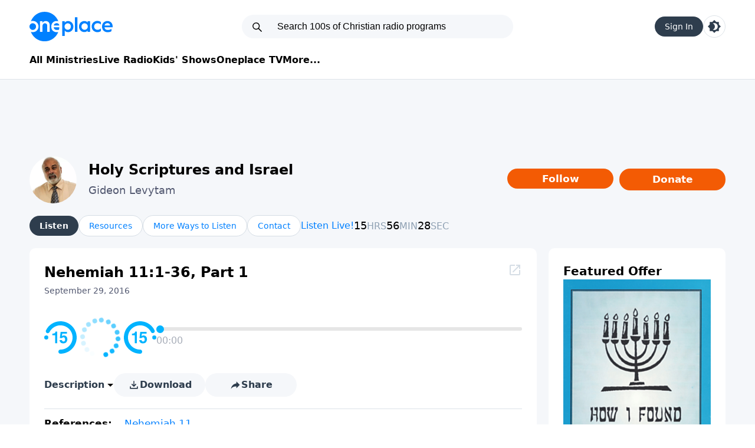

--- FILE ---
content_type: text/html; charset=utf-8
request_url: https://www.oneplace.com/ministries/the-holy-scriptures-and-israel/listen/nehemiah-111-36-part-1-614258.html
body_size: 17953
content:
<!DOCTYPE html><html lang=en><script>const savedTheme=localStorage.getItem('theme-v2')
const sysPrefIsDark=window.matchMedia('(prefers-color-scheme: dark)').matches
if(savedTheme=="dark"){document.documentElement.classList.add('dark')}else if(savedTheme===null&&sysPrefIsDark){document.documentElement.classList.add('dark')}</script><head><link rel=preload href="/dist/home.css?v=T2DZ6l1cxU4DYWYNlhNSijulBuuJBJQbHAUJ1972ULU" as=style onload="this.onload=null;this.rel='stylesheet'" fetchpriority=high><script fetchpriority=high defer src=https://securepubads.g.doubleclick.net/tag/js/gpt.js></script><script fetchpriority=high defer src=https://media.swncdn.com/js/prebid/script.js></script><script fetchpriority=high defer src=https://media.swncdn.com/salemads/oneplace/advscript.js></script><script fetchpriority=high defer src=//b-code.liadm.com/a-06uz.min.js charset=utf-8></script><meta charset=utf-8><meta name=viewport content="width=device-width, initial-scale=1.0"><title>Nehemiah 11:1-36, Part 1 - Listen to Listen to Gideon Levytam - Holy Scriptures and Israel Ministry, Sep 29, 2016 | Oneplace.com</title><meta name=description content="Holy Scriptures &amp; Israel Ministry and Gideon Levytam's prayer is that many more of our Israeli people will have a clear understanding of who Yeshua is, why we all need him, and come to know him as their Lord and Messiah."><meta property=og:type content=article><meta property=og:title content="Nehemiah 11:1-36, Part 1 | Listen to Gideon Levytam - Holy Scriptures and Israel Ministry"><meta property=og:description content="Holy Scriptures &amp; Israel Ministry and Gideon Levytam's prayer is that many more of our Israeli people will have a clear understanding of who Yeshua is, why we all need him, and come to know him as their Lord and Messiah."><meta property=og:image content="https://content.swncdn.com/zcast/oneplace/host-images/the-holy-scriptures-and-israel/640x480.jpg?v=170626-497"><meta property=og:url content=https://www.oneplace.com/ministries/the-holy-scriptures-and-israel/listen/nehemiah-111-36-part-1-614258.html><meta property=og:site_name content=Oneplace.com><meta property=fb:admins content=696121494><meta property=fb:app_id content=178251615543460><meta property=fb:pages content=92524602964><link rel=canonical href=https://www.oneplace.com/ministries/the-holy-scriptures-and-israel/listen/nehemiah-111-36-part-1-614258.html><link rel=apple-touch-icon sizes=57x57 href=/img/favicon/apple-touch-icon-57x57.png><link rel=apple-touch-icon sizes=60x60 href=/img/favicon/apple-touch-icon-60x60.png><link rel=apple-touch-icon sizes=72x72 href=/img/favicon/img/apple-touch-icon-72x72.png><link rel=apple-touch-icon sizes=76x76 href=/img/favicon/apple-touch-icon-76x76.png><link rel=apple-touch-icon sizes=114x114 href=/img/favicon/apple-touch-icon-114x114.png><link rel=apple-touch-icon sizes=120x120 href=/img/favicon/apple-touch-icon-120x120.png><link rel=apple-touch-icon sizes=144x144 href=/img/favicon/apple-touch-icon-144x144.png><link rel=apple-touch-icon sizes=152x152 href=/img/favicon/apple-touch-icon-152x152.png><link rel=apple-touch-icon sizes=180x180 href=/img/favicon/apple-touch-icon-180x180.png><link rel=icon type=image/png href=/img/favicon/favicon-32x32.png sizes=32x32><link rel=icon type=image/png href=/img/favicon/android-chrome-192x192.png sizes=192x192><link rel=icon type=image/png href=/img/favicon/favicon-96x96.png sizes=96x96><link rel=icon type=image/png href=/img/favicon/favicon-16x16.png sizes=16x16><link rel="shortcut icon" href=/img/favicon/favicon.ico><meta name=msapplication-TileColor content=#da532c><meta name=msapplication-TileImage content=~/img/favicon/mstile-144x144.png><meta name=msapplication-config content=~/img/favicon/browserconfig.xml><link rel=alternate type=application/rss+xml href=https://www.oneplace.com/ministries/the-holy-scriptures-and-israel/rss><script type=application/ld+json>{"@context":"https://schema.org","@graph":[{"@type":"Organization","@id":"https://www.oneplace.com/ministries/the-holy-scriptures-and-israel/#Organization","name":"Holy Scriptures and Israel","url":"https://www.oneplace.com/ministries/the-holy-scriptures-and-israel/","description":"Holy Scriptures and Israel (Canada) exists to teach God’s Word from a Hebrew-Messianic perspective and to proclaim the Good News of Yeshua the Messiah to Jewish people and all nations through radio, Bible classes, and resources.","contactPoint":[{"@type":"ContactPoint","contactType":"ministry office","email":"info@holyscripturesandisrael.com","availableLanguage":["en"]}],"sameAs":["https://www.oneplace.com/ministries/the-holy-scriptures-and-israel/","http://www.holyscripturesandisrael.com/","https://www.facebook.com/holyscripturesandisrael/"]},{"@type":"Person","@id":"https://www.oneplace.com/ministries/the-holy-scriptures-and-israel/#Person-gideon-levytam","name":"Gideon Levytam","jobTitle":"Bible Teacher; President","worksFor":{"@id":"https://www.oneplace.com/ministries/the-holy-scriptures-and-israel/#Organization"},"description":"Israeli-Jewish believer in Yeshua (Jesus) and host/teacher of the “Holy Scriptures and Israel” broadcast, teaching Scripture from a Hebrew-Messianic perspective to build understanding of the Messiah and God’s plan for Israel and the nations.","knowsAbout":["Hebrew Bible and New Testament","Messianic Jewish studies","Biblical prophecy","Expository teaching","Jewish background of Scripture"],"sameAs":["https://www.oneplace.com/ministries/the-holy-scriptures-and-israel/","http://www.holyscripturesandisrael.com/","https://www.facebook.com/holyscripturesandisrael/"]},{"@type":"PodcastSeries","@id":"https://www.oneplace.com/ministries/the-holy-scriptures-and-israel/#Podcast","name":"Holy Scriptures and Israel","url":"https://www.oneplace.com/ministries/the-holy-scriptures-and-israel/","isFamilyFriendly":true,"genre":["Christian","Bible teaching","Messianic Jewish perspective"],"creator":{"@id":"https://www.oneplace.com/ministries/the-holy-scriptures-and-israel/#Person-gideon-levytam"},"publisher":{"@id":"https://www.oneplace.com/ministries/the-holy-scriptures-and-israel/#Organization"},"sameAs":["https://podcasts.apple.com/us/podcast/holy-scriptures-and-israel-on-oneplace-com/id1641987368","https://www.oneplace.com/ministries/the-holy-scriptures-and-israel/"]}]}</script><meta name=robots content=max-image-preview:large><script>window.initData=window.initData||{}
window.initData.podcastPageUrl=`https://www.oneplace.com/ministries/the-holy-scriptures-and-israel/subscribe/`
window.initData.showSlug=`the-holy-scriptures-and-israel`
window.initData.skipFollowGuard=false
window.initData.showTitle=`Holy Scriptures and Israel`</script><script>window.salemMeta=window.salemMeta||{}
salemMeta.episodeId=614258
window.initData=window.initData||{}
window.initData.episodeId=614258</script><script type=module src="/dist/not-home2.js?v=9vyyzMJ4f0AtQxdliLJI8JAAW_W0yho8BYtXhKjKfnI"></script><script fetchpriority=high src="/js/zeta/index-v2.js?v=cXeUKRr4GOlsWG1Tml95lQJQWIURaAuALtCcSwjzEes"></script><script>window.userLocalstorageKey='user3'
window.isUserAuthenticated=localStorage.getItem(window.userLocalstorageKey)!=null
window.isSignedIn=window.isUserAuthenticated</script></head><body><script>(function(){if(!location.search.includes('d3bu6'))return;(function(){var lastReload=sessionStorage.getItem('auto_reload_attempt');if(lastReload&&(Date.now()-parseInt(lastReload)<10000)){console.error('Reload loop detected. Stopping auto-reload for not-home2.js');return;}
window.addEventListener('error',function(e){if(e.target&&(e.target.tagName==='SCRIPT'||e.target.tagName==='LINK')){var src=e.target.src||e.target.href||'';if(src.includes('not-home2')){console.log('Detected stale not-home2.js. Reloading to get fresh version...');sessionStorage.setItem('auto_reload_attempt',Date.now());window.location.reload(true);}}},true);window.addEventListener('unhandledrejection',function(e){var reason=e.reason instanceof Error?e.reason.message:String(e.reason);if(reason.includes('not-home2')){console.log('Detected stale import for not-home2.js. Reloading...');sessionStorage.setItem('auto_reload_attempt',Date.now());window.location.reload(true);}});})();var logDiv=document.createElement('div');logDiv.style.cssText='position:fixed;top:0;left:0;right:0;bottom:0;z-index:9999999;background:rgba(5,5,5,0.95);color:#0f0;font-family:Consolas, monospace;font-size:10px;padding:8px;overflow-y:auto;pointer-events:none;white-space:pre-wrap;word-break:break-all;display:block;';logDiv.style.pointerEvents='auto';logDiv.id='debug-console';var header=document.createElement('div');header.innerHTML='<span style="color:#fff;font-weight:bold">FULL DIAGNOSTIC V3</span> <button id="min-btn" style="float:right;background:#333;color:#fff;border:1px solid #777;padding:4px 10px;">MINIMIZE</button>';header.style.cssText="border-bottom:1px solid #333;padding-bottom:5px;margin-bottom:5px;position:sticky;top:0;background:rgba(5,5,5,0.95);";logDiv.appendChild(header);document.documentElement.appendChild(logDiv);document.getElementById('min-btn').onclick=function(){if(logDiv.style.height==='30px'){logDiv.style.height='100%';this.innerText="MINIMIZE";}else{logDiv.style.height='30px';this.innerText="EXPAND";}};function appendLog(type,msg,color){var el=document.createElement('div');el.style.borderBottom='1px solid #222';el.style.padding='2px 0';el.innerHTML=`<span style="color:#555">[${new Date().toISOString().split('T')[1].slice(0,-1)}]</span> <strong style="color:${color}">${type}</strong>: ${msg}`;logDiv.appendChild(el);if(logDiv.scrollHeight-logDiv.scrollTop<1000){logDiv.scrollTop=logDiv.scrollHeight;}}
function wrapConsole(method,color){var original=console[method];console[method]=function(){var args=Array.from(arguments).map(a=>{try{return typeof a==='object'?JSON.stringify(a,null,2):String(a);}catch(e){return'[Circular/Unserializable]';}}).join(' ');appendLog(method.toUpperCase(),args,color);if(original)original.apply(console,arguments);};}
wrapConsole('log','#f5f6fa');wrapConsole('warn','#fbc531');wrapConsole('error','#e84118');wrapConsole('info','#00a8ff');function diagnoseUrl(url){if(!url)return;if(window._probedUrls&&window._probedUrls[url])return;window._probedUrls=window._probedUrls||{};window._probedUrls[url]=true;appendLog('DIAGNOSIS',`Starting Deep Probe for: ${url}`,'#00d2d3');fetch(url,{method:'GET',mode:'cors'}).then(res=>{if(res.ok){appendLog('DIAG-NET',`SUCCESS: File reachable. Status: ${res.status}. Type: ${res.headers.get('content-type')}`,'#4cd137');appendLog('HINT',`Network is fine. Error is likely Syntax or CSP Blocking execution.`,'#ffa502');}else{appendLog('DIAG-NET',`FAIL: Server returned ${res.status} ${res.statusText}`,'#ff4757');if(res.status===404)appendLog('HINT','404 = Wrong path. Check vite.config base/outDir.','#ff4757');}}).catch(err=>{var errStr=err.toString();appendLog('DIAG-NET',`BLOCK: Connection Refused. Reason: ${errStr}`,'#ff4757');if(location.protocol==='https:'&&url.startsWith('http:')){appendLog('HINT',`MIXED CONTENT BLOCK DETECTED.`,'#ff0000');}});}
window.onerror=function(msg,src,line,col,error){var stack=error&&error.stack?error.stack:'';appendLog('EXCEPTION',`${msg}\nLocation: ${src}:${line}:${col}\n${stack}`,'#ff0000');return false;};window.addEventListener('error',function(e){if(e.target&&(e.target.src||e.target.href)){var src=e.target.src||e.target.href;var tag=e.target.tagName;appendLog('NETWORK',`Failed to load <${tag}>: ${src}`,'#ff4757');diagnoseUrl(src);}},true);window.addEventListener('unhandledrejection',function(e){var reason=e.reason instanceof Error?e.reason.message:String(e.reason);appendLog('PROMISE',`Uncaught Rejection: ${reason}`,'#ff00ff');var match=reason.match(/https?:\/\/[^\s'"]+/);if(match)diagnoseUrl(match[0]);});document.addEventListener("securitypolicyviolation",(e)=>{appendLog('CSP',`Policy Blocked: ${e.blockedURI}\nDirective: ${e.violatedDirective}`,'#ff9f43');});appendLog('ENV',`UA: ${navigator.userAgent}\nBase: ${document.baseURI}\nScreen: ${window.innerWidth}x${window.innerHeight}`,'#00a8ff');window.addEventListener('load',()=>{setTimeout(()=>{appendLog('PERF','Checking for stalled scripts...','#00a8ff');var resources=performance.getEntriesByType("resource");resources.forEach(r=>{if((r.initiatorType==='script'||r.initiatorType==='link')&&(r.duration>1000||r.encodedBodySize===0)){appendLog('PERF-WARN',`Slow/Empty Load: ${r.name.split('/').pop()} (${r.duration.toFixed(0)}ms, ${r.encodedBodySize} bytes)`,'#ffa502');}});},2500);});})();</script><div class="border-solid border-border border-b-[1px]"><div class=container><header class="mx-5 md:m-0 flex items-center md:grid md:grid-cols-[1fr_460px_1fr] pb-5 md:p-0"><menu-mobile class="grid md:hidden"> <svg class="menu mr-[15px]" xmlns=http://www.w3.org/2000/svg width=40 height=40 viewBox="0 0 24 24"><path class=fill-[--default-text-color] d="M4 17.27v-1h16v1zm0-4.77v-1h16v1zm0-4.77v-1h16v1z" /></svg> </menu-mobile> <a href="/" aria-label=Oneplace.com class="mr-auto inline-block dark:brightness-0 dark:invert"><img src=/img/logo.svg alt=Oneplace.com class="float-left max-md:w-[93px] max-md:h-[34px]" width=141 height=50></a> <search-box><div class="relative hidden md:block"><svg class="fill-default top-[11px] left-[16px] absolute" xmlns=http://www.w3.org/2000/svg width=20 height=20 viewBox="0 0 28 28"><path d="M5 11.5a6.5 6.5 0 1 1 13 0a6.5 6.5 0 0 1-13 0M11.5 3a8.5 8.5 0 1 0 5.262 15.176l6.53 6.531a1 1 0 0 0 1.415-1.414l-6.531-6.531A8.5 8.5 0 0 0 11.5 3"></path></svg><form autocomplete=off><input placeholder="Search 100s of Christian radio programs" class="placeholder-default outline-none p-[11px_11px_11px_60px] rounded-[25px] border-none bg-[--searchbar-bg-color] text-[--searchbar-color] w-full text-[16px] leading-none font-['Arial']"></form></div></search-box><div class="ml-auto flex items-center gap-3"><login-button id=login-button> </login-button><script>if(!window.isSignedIn){document.getElementById('login-button').innerHTML=`
                        <div class='pill'>Sign In</div>
                        `}</script><div data-search-box-trigger class="block md:hidden searchBoxTrigger bg-default h-[24px] w-[24px]" style="mask:url('/img/icon-search-thin.svg') no-repeat center"></div><theme-switcher> <a href=# aria-label="Toggle light and dark mode" class="rounded-full w-[38px] h-[38px] grid place-items-center border-border border-[1px] border-solid"> <svg style=max-width:22px class="w-[20px] md:w-[22px] fill-blue dark:fill-default" viewBox="0 0 24 24" xml:space=preserve><path d="M20.48806,8.48806V3.51194h-4.97613L12,0L8.48806,3.51194H3.51194v4.97613L0,12l3.51194,3.51194v4.97613h4.97613L12,24
                             l3.51194-3.51194h4.97613v-4.97613L24,12L20.48806,8.48806z M12,18.36605c-0.9443,0-1.84615-0.2122-2.65252-0.58356
                             c2.18568-1.00796,3.71353-3.21485,3.71353-5.78249s-1.52785-4.77454-3.71353-5.78249C10.15385,5.84615,11.0557,5.63395,12,5.63395
                             c3.51194,0,6.36605,2.85411,6.36605,6.36605S15.51194,18.36605,12,18.36605z" /></svg> </a> </theme-switcher></div></header><nav class="hidden md:flex mt-[20px] pb-[20px] pb-[20px] gap-[25px] dark:[&amp;>a]:text-white [&amp;>a]:font-semibold max-[1180px]:ml-[20px]"> <a href="/ministries/">All Ministries</a> <a href="/christian-radio/">Live Radio</a> <a href=/kids>Kids' Shows</a> <a href=/tv>Oneplace TV</a> <a id=siteMoreDropdown href=javascript: onclick="return false">More...</a> <z-dropdown class=hidden trigger-id=siteMoreDropdown alignment=left> <a href="/devotionals/">Devotionals</a> <a href=/mobile-app>Apps</a> <a href=/verse-of-the-day>Verse of the Day</a> <a href="http://www.elsitiocristiano.com/">Español</a> </z-dropdown> </nav></div></div><div class="main md:p-[0_0_32px_0] bg-secondary"><div class=container><div class=ad728><div id=desktop-728x90-1 class=md:h-[90px]></div></div><z-takeover sosid=1331 st="Holy Scriptures and Israel" ss=the-holy-scriptures-and-israel target-type=show></z-takeover><section class="flex items-center p-[15px] md:p-0"><a href="https://www.oneplace.com/ministries/the-holy-scriptures-and-israel/"> <img src="https://i.swncdn.com/cdn/512w/zcast/oneplace/host-images/the-holy-scriptures-and-israel/512x512.webp?v=170626-060" width=80 height=80 class="rounded-full mr-[15px] md:mr-5"> </a><div class=flex-1><h1 class="text-xl md:text-2xl font-semibold mb-[5px]"><a href="https://www.oneplace.com/ministries/the-holy-scriptures-and-israel/">Holy Scriptures and Israel</a></h1><h2 class="text-desc md:text-lg"><a href="https://www.oneplace.com/ministries/the-holy-scriptures-and-israel/" class=descColor>Gideon Levytam</a></h2></div><div class="w-[100px] md:w-auto ml-auto grid gap-[10px] grid-cols-1 md:grid-cols-2"><div><follow-button s=the-holy-scriptures-and-israel t="Holy Scriptures and Israel" id=follow-button><div class="invisible h-[34px]"></div></follow-button><script>if(!window.isSignedIn){document.getElementById('follow-button').innerHTML=`
                            <a href="javascript:;" class="action-btn bg-orange">Follow</a>
                        `}</script></div><div><a id=donate-link target=_blank href="https://www.oneplace.com/r?sid=1331&amp;acid=1" class="py-[6px] px-[10px] text-[14px] md:text-[17px] font-semibold text-white text-center rounded-[25px] w-full md:w-[180px] inline-block bg-[var(--orange-color)] ga4-donate-click-event" data-update-acid>Donate</a></div></div></section><div class=relative><nav class=show2><div class="flex gap-2.5 items-center overflow-x-scroll md:overflow-x-visible" data-scroll-items><a href="https://www.oneplace.com/ministries/the-holy-scriptures-and-israel/" style=scrollbar-width:none class="scroll-child active">Listen</a> <a href=https://www.oneplace.com/ministries/the-holy-scriptures-and-israel/resources class=scroll-child>Resources</a> <a href=https://www.oneplace.com/ministries/the-holy-scriptures-and-israel/more-ways-to-listen class=scroll-child>More Ways to Listen</a> <a href=mailto:gideon@holyscripturesandisrael.com class=scroll-child>Contact</a><div class="right-hint absolute block md:hidden" style="right:0;height:36px;padding-left:100px;background:linear-gradient(90deg,hsla(0,0%,100%,0),var(--secondary-bg-color) 100px)"></div></div><div class="-order-1 md:order-1 grid md:block place-items-center pb-5 md:pb-0"><live-countdown is-live-view=false size=small listen-live-url="https://www.oneplace.com/ministries/the-holy-scriptures-and-israel/listen-live/" unix-start-time-in-sec=1768578300></live-countdown></div><script>const isLiveView=false
const isMobile=window.matchMedia(`(max-width: 820px)`).matches
const isNowLive=false
const moveForMobile=document.querySelector(".moveForMobile")
if(isLiveView&&isMobile&&moveForMobile&&!isNowLive){}
else if(isMobile&&moveForMobile){}</script></nav></div><section class="grid gap-[1px] md:gap-5 md:grid-cols-[860px_auto] grid-cols-1 mt-[15px] md:mt-5"><section><input type=hidden data-exec-show-details-js><section class="bg-main md:rounded-[10px] p-5 md:p-[25px]"><player-on-ended next-data="{&#34;Title&#34;:&#34;Nehemiah 9:38 to 10:39, Part 3&#34;,&#34;SubTitle&#34;:&#34;September 28, 2016&#34;,&#34;Slug&#34;:null,&#34;Url&#34;:&#34;https://www.oneplace.com/ministries/the-holy-scriptures-and-israel/listen/nehemiah-938-to-1039-part-3-614257.html&#34;,&#34;ImageUrl&#34;:null,&#34;ImageUrlWebP&#34;:null,&#34;Description&#34;:null,&#34;MetaTitle&#34;:null,&#34;MetaDescription&#34;:null}"></player-on-ended><div class=relative><div class=details><h2 class="text-xl text-center md:text-left md:text-2xl font-bold mb-[5px]">Nehemiah 11:1-36, Part 1</h2><div class="text-sm text-center md:text-left text-desc">September 29, 2016</div></div><img data-url=https://www.oneplace.com/ministries/the-holy-scriptures-and-israel/player/nehemiah-111-36-part-1-614258.html class="popout cursor-pointer hidden md:block absolute top-0 right-0 w-[24px] inline-block" src=/img/external-link.svg></div><div class="mb-5 md:mb-0 mt-0 md:mt-[30px]"><div id=player2 class="md:flex gap-5 md:gap-[30px] grid items-center mt-5 md:mt-0" data-m="[base64]" data-e-id=614258 data-s-id=1331 data-ds=1752><div class="flex items-center justify-center gap-[15px]"><img onclick="controlClick('seek','rewind')" class="w-[45px] md:w-[55px] h-[45px] md:h-[55px]" width=55 height=55 src="data:image/svg+xml,%3csvg xmlns='http://www.w3.org/2000/svg' viewBox='0 0 16 16' xmlns:v='https://vecta.io/nano'%3e%3cpath d='M4 6.9v-.8c.4 0 .6 0 .7-.1.3 0 .5-.1.6-.3.1-.1.2-.2.2-.4v-.2h.9v5.7h-1V6.9H4zm4.7 2.3c0 .2.1.4.3.6 0 .1.2.2.5.2s.5-.1.6-.3.2-.4.2-.7-.1-.5-.2-.7c-.1-.3-.3-.4-.6-.4-.2 0-.3.1-.4.1a1.38 1.38 0 0 0-.4.3h-1l.4-3.1h3.1v.9H8.9l-.2 1.3c.2-.2.3-.2.4-.3.2 0 .4-.1.6-.1.5 0 .9.2 1.2.5s.5.8.5 1.4c0 .5-.2 1-.5 1.4s-.8.6-1.5.6c-.5 0-1-.1-1.3-.4s-.5-.7-.6-1.2h1.2z' enable-background='new' fill='%2300b3ff'/%3e%3cg fill='%2300b3ff'%3e%3ccircle cx='1' cy='8' r='1'/%3e%3cpath d='M8 16a.94.94 0 0 1-1-1 .94.94 0 0 1 1-1 6.02 6.02 0 0 0 6-6 6.02 6.02 0 0 0-6-6C5.7 2 3.7 3.3 2.6 5.3c-.2.5-.8.7-1.3.5-.5-.3-.7-.9-.4-1.4C2.2 1.7 5 0 8 0c4.4 0 8 3.6 8 8s-3.6 8-8 8z'/%3e%3c/g%3e%3c/svg%3e"> <img id=loading class="w-[65px] md:w-[80px] h-[65px] md:h-[80px] animate-spin" width=80 height=80 src="data:image/svg+xml,%3csvg xmlns='http://www.w3.org/2000/svg' viewBox='0 0 24 24' xmlns:v='https://vecta.io/nano'%3e%3cstyle%3e%3c!%5bCDATA%5b.R%7benable-background:new%7d%5d%5d%3e%3c/style%3e%3cg fill='%2300b3ff'%3e%3ccircle cx='12' cy='3' r='1.2'/%3e%3ccircle cx='12' cy='21' r='1.2' opacity='.44' class='R'/%3e%3ccircle cx='8.4' cy='3.7' r='1.2' opacity='.93'/%3e%3ccircle cx='15.6' cy='20.3' r='1.2' opacity='.37' class='R'/%3e%3ccircle cx='3.6' cy='8.7' r='1.2' opacity='.79' class='R'/%3e%3ccircle cx='20.4' cy='15.3' r='1.2' opacity='.23' class='R'/%3e%3ccircle cx='3.7' cy='15.6' r='1.2' opacity='.65' class='R'/%3e%3ccircle cx='20.3' cy='8.4' r='1.2' opacity='.09' class='R'/%3e%3ccircle cx='8.7' cy='20.4' r='1.2' opacity='.51' class='R'/%3e%3ccircle cx='15.3' cy='3.6' r='1.3' opacity='0' class='R'/%3e%3ccircle cx='3' cy='12' r='1.2' opacity='.72' class='R'/%3e%3ccircle cx='21' cy='12' r='1.2' opacity='.16' class='R'/%3e%3ccircle cx='5.6' cy='5.6' r='1.2' opacity='.86' class='R'/%3e%3ccircle cx='18.4' cy='18.4' r='1.2' opacity='.3' class='R'/%3e%3ccircle cx='5.6' cy='18.4' r='1.2' opacity='.58' class='R'/%3e%3ccircle cx='18.4' cy='5.6' r='1.2' opacity='.02' class='R'/%3e%3c/g%3e%3c/svg%3e"> <img onclick="controlClick('play')" id=play class="w-[65px] md:w-[80px] h-[65px] md:h-[80px] hidden" width=80 height=80 src="data:image/svg+xml,%3csvg xmlns='http://www.w3.org/2000/svg' viewBox='0 0 20 20' xmlns:v='https://vecta.io/nano'%3e%3ccircle cx='10' cy='10' r='10' fill='%2300b3ff'/%3e%3cpath d='M8.8 13.9l4.7-3.5c.3-.2.3-.6 0-.8L8.8 6.1c-.3-.2-.8 0-.8.4v7c0 .4.5.6.8.4z' fill='%23fff'/%3e%3c/svg%3e"> <img onclick="controlClick('pause')" id=pause class="w-[65px] md:w-[80px] h-[65px] md:h-[80px] hidden" width=80 height=80 src="data:image/svg+xml,%3csvg xmlns='http://www.w3.org/2000/svg' viewBox='0 0 20 20' xmlns:v='https://vecta.io/nano'%3e%3cpath d='M10%2c0C4.5%2c0%2c0%2c4.5%2c0%2c10s4.5%2c10%2c10%2c10s10-4.5%2c10-10S15.5%2c0%2c10%2c0z M8%2c14c-0.6%2c0-1-0.4-1-1V7c0-0.6%2c0.4-1%2c1-1 s1%2c0.4%2c1%2c1v6C9%2c13.6%2c8.6%2c14%2c8%2c14z M12%2c14c-0.6%2c0-1-0.4-1-1V7c0-0.6%2c0.4-1%2c1-1s1%2c0.4%2c1%2c1v6C13%2c13.6%2c12.6%2c14%2c12%2c14z' fill='%2300b3ff'/%3e%3c/svg%3e"> <img onclick="controlClick('seek','forward')" class="w-[45px] md:w-[55px] h-[45px] md:h-[55px]" width=55 height=55 src="data:image/svg+xml,%3csvg xmlns='http://www.w3.org/2000/svg' viewBox='0 0 16 16' xmlns:v='https://vecta.io/nano'%3e%3cpath d='M4 6.9v-.8c.4 0 .6 0 .7-.1.3 0 .5-.1.6-.3.1-.1.2-.2.2-.4v-.2h.9v5.7h-1V6.9H4zm4.7 2.3c0 .2.1.4.3.6 0 .1.2.2.5.2s.5-.1.6-.3.2-.4.2-.7-.1-.5-.2-.7c-.1-.3-.3-.4-.6-.4-.2 0-.3.1-.4.1a1.38 1.38 0 0 0-.4.3h-1l.4-3.1h3.1v.9H8.9l-.2 1.3c.2-.2.3-.2.4-.3.2 0 .4-.1.6-.1.5 0 .9.2 1.2.5s.5.8.5 1.4c0 .5-.2 1-.5 1.4s-.8.6-1.5.6c-.5 0-1-.1-1.3-.4s-.5-.7-.6-1.2h1.2z' enable-background='new' fill='%2300b3ff'/%3e%3cg fill='%2300b3ff'%3e%3ccircle cx='15' cy='8' r='1'/%3e%3cpath d='M8 16a.94.94 0 0 0 1-1 .94.94 0 0 0-1-1 6.02 6.02 0 0 1-6-6 6.02 6.02 0 0 1 6-6c2.3 0 4.3 1.3 5.4 3.3.2.5.8.7 1.3.4.5-.2.7-.8.4-1.3C13.8 1.7 11 0 8 0 3.6 0 0 3.6 0 8s3.6 8 8 8z'/%3e%3c/g%3e%3c/svg%3e"></div><div class="flex-1 grid gap-[5px]"><input id=progress class="h-[6px] w-full bg-[#e6e6e6]" type=range min=0.01 max=100 step=0.01 value=0.01><div class=flex><span id=currentTime class="text-gray8 text-[13px] md:text-base">00:00</span> <span id=duration class="text-gray8 text-[13px] md:text-base ml-auto"></span></div></div></div><div x-data="{ expanded: false }"><div class="flex mt-5 md:gap-5 overflow-x-scroll md:overflow-x-visible gap-[10px] justify-between md:justify-start"><a href=javascript: @click="expanded = !expanded" class="flex items-center gap-1"> <span class="font-bold text-[var(--const-default-text-color)] dark:text-white text-[1rem]">Description</span> <svg x-show=!expanded xmlns=http://www.w3.org/2000/svg width=16 height=16 fill=currentColor><path d="M5 6l5 5 5-5z" /></svg> <svg x-cloak x-show=expanded xmlns=http://www.w3.org/2000/svg width=16 height=16 fill=currentColor><path d="M5 11l5-5 5 5z" /></svg> </a> <download-mp3-button eid=614258 mp3-url=https://zcast.swncdn.com/episodes/zcast/the-holy-scriptures-and-israel/2016/09-29/614258/sh-the-holy-scriptures-an-1331_e-2016-09-29-nehemiah-111-36-part-1_201781910149.mp3> <a class="mp3-download grayBtn"> <img src=/img/download-sharp.svg width=24 height=24 alt=Download> <span>Download</span> </a> </download-mp3-button> <social-icons-v2 data-url=https://www.oneplace.com/ministries/the-holy-scriptures-and-israel/listen/nehemiah-111-36-part-1-614258.html id=share s=the-holy-scriptures-and-israel eid=614258 resourcetype=episode> <a id=share class=grayBtn href=javascript:> <img src=/img/share.svg width=24 height=24 alt=Share> <span>Share</span> </a> </social-icons-v2></div><div x-cloak x-show=expanded class="overflow-hidden pt-3"><p>The Faithful People in Israel Part 1<strong></strong><em></em></p></div></div></div><section><div class="border-t-border border-t-[1px] mt-5 pt-3 pb-3 text-[17px]"><span class="mr-[15px] font-bold">References: </span> <i></i> <a href="https://www.biblestudytools.com/passage?t=niv&amp;q=nehemiah+11" class="text-secondary-link secondary-link-text-decoration" target=_blank rel=noopener>Nehemiah 11</a></div></partial><div class="block md:hidden"><section class="p-[20px_20px] border-y-[1px] border-border md:border-none md:p-[25px] bg-main flex flex-col gap-5 md:mb-5 md:rounded-[10px] md:mt-0 -mx-[20px] md:mx-0"><h2 class="text-xl font-semibold">Featured Offer</h2><div class="details gap-5 flex md:flex-col"><div><a data-offer-link class="grid place-items-center" href="https://www.oneplace.com/r?oid=27457&amp;sid=1331&amp;acid=2" data-update-acid target=_blank rel=noopener> <img class="max-w-[100px] md:max-w-full" loading=lazy src="https://i.swncdn.com/cdn/250w/zcast/lightsource/offers/27457/offer-how-i-found-the-messiah-202008131337022824.webp?v=231017-640"> </a></div><div><a data-offer-link href="https://www.oneplace.com/r?oid=27457&amp;sid=1331&amp;acid=2" class="text-lg font-semibold" target=_blank rel=noopener data-update-acid>How I Found The Messiah</a><div data-see-more-container class="line-clamp-4 mt-2.5"><p>Follow Gideon Levytam's journey and discover how he was led by God, through a series of exciting circumstances, to find the One his people are still waiting for.</p></div></div></div><div class="flex items-center gap-5"><a data-offer-link href="https://www.oneplace.com/r?oid=27457&amp;sid=1331&amp;acid=2" class=blueBtn target=_blank rel=noopener data-update-acid>Order</a> <a href=https://www.oneplace.com/ministries/the-holy-scriptures-and-israel/resources class="dark:underline whitespace-nowrap">More resources</a></div></section></partial></div></section></section><section class="bg-main md:rounded-[10px] p-5 pb-0 pt-1 md:p-5 md:p-[25px] md:mt-5"><div x-data="{
    tab: '', 
    subPage: 'parent', 
    shId: 1331,
    lang: null,
    seriesData: {},
    topicData: {},
    episodes: [],
    episodesRendered: 0,
    epId: 614258,
    pageSize: 10,
    hideSeeMore: false,
    userToken: null,
    async selectSeriesOrTopic(whichOne, slug) {
        this.subPage = 'loading';
        this.loading = true;
        const fetchUrl = `/api/${whichOne}-episodes?showId=${this.shId}&amp;slug=${slug}`;
        this[`${whichOne}Data`] = await (await fetch(fetchUrl)).json();
        this.subPage = 'children';
        const scrollToEl = document.querySelector('#scroll-to-here-on-child-select')
        scrollToEl.scrollIntoView({behavior:'smooth'})
    },
    async init() {
        if (window.userService.isUserAuthenticated()) {
            this.userToken = window.userService.getUserToken()
        }
        this.fetchEpisodes()
    },
    incrementEpisodesRendered() {
        this.episodesRendered++
        if (this.episodesRendered !== this.episodes.length) return
        
        // wire up see more/less links
        const containers = document.querySelectorAll('[data-see-more-container-alpine]')
        containers.forEach(el => {
            el.removeAttribute('data-see-more-container-alpine')
            el.setAttribute('data-see-more-container','true')
        })

        if (!window.utils) {
            console.error('window.utils is not available. Race condition?')
            return
        }
        window.utils.initSeeMoreControls()
    },
    async fetchEpisodes() {
        let fetchUrl = `/api/related-episodes?eid=${this.epId}&amp;ps=${this.pageSize}&amp;watch=false`
        if (this.lang) {
            fetchUrl += `&amp;lang=${this.lang}`
        }
        if (this.userToken) {
            fetchUrl += `&amp;u=${this.userToken}`
        }
        let newEps = await (await fetch(fetchUrl)).json()
        newEps = window.utils.localizeLinksInJson(newEps)

   
        // We have two scenarios where we should hide the see more Episodes link
        // 1.- if we returned less episodes than the pageSize (last page)
        // 2.- last page was the same size as last page and on the next call we return no data
        this.hideSeeMore = (newEps?.length != this.pageSize)  // first case

        if (newEps?.length) {
            this.episodes.push(...newEps)
            this.epId = newEps.at(-1).episodeId
        } else {
            this.hideSeeMore = true // second case
        }
    }
}"><h2 class="text-xl md:text-2xl font-semibold md:mb-[30px]">Past Episodes</h2><nav id=scroll-to-here-on-child-select class="border-b-secondary-border border-b-[1px] grid gap-2.5 grid-cols-3 mb-5 mt-[30px] *:leading-none *:text-lg *:bg-[--tab-bg-color_inactive] *:p-[15px_0_10px_14px] *:cursor-pointer [&amp;>.active]:bg-[--tab-bg-color_active] [&amp;>.active]:text-const-default [&amp;>.active]:-mb-[1px] [&amp;>.active]:border-[1px] [&amp;>.active]:border-secondary-border [&amp;>.active]:border-b-0"> <span class="tab active" x-init="$el.classList.remove('active');tab='date'" x-on:click="tab='date';subPage='parent'" :class="tab == 'date' &amp;&amp; 'active'">By Date</span> <span class=tab x-on:click="tab='series';subPage='parent'" :class="tab == 'series' &amp;&amp; 'active'">By Series</span> <span class=tab x-on:click="tab='topic';subPage='parent'" :class="tab == 'topic' &amp;&amp; 'active'">By Topics</span> </nav><div :class="tab !== 'date' &amp;&amp; 'hidden'"><div class=grid id=relatedEps><template x-for="(ep, i) in episodes"><div :class="['grid py-5 border-border', i === episodes.length - 1 ? '' : 'border-b-[1px]']"><div class="flex gap-5"><click-follow-guard :disabled=!ep.requiresRegistration action=archive in-order-to="access the archives"> <a :href=ep.url> <img :src=ep.imageUrl class="rounded-[5px] enlarge-on-hover" width=110> </a> </click-follow-guard><div><click-follow-guard :disabled=!ep.requiresRegistration action=archive in-order-to="access the archives"> <a :href=ep.url> <span class="title md:text-lg font-semibold" x-text=ep.title></span> </a> </click-follow-guard></div></div><progress-bar class=mt-5 x-show=$data.userToken :percentage=ep.percentCompleted></progress-bar><div data-see-more-container-alpine x-effect="$nextTick(() => { incrementEpisodesRendered() })" class="mt-5 line-clamp-1" x-html=ep.description></div><div class="mt-[5px] text-sm text-desc" x-text=ep.subTitle></div><div class="buttons flex gap-2.5 items-center mt-5"><click-follow-guard :disabled=!ep.requiresRegistration action=archive in-order-to="access the archives"> <a :href=ep.url class="play blueBtn inline-flex gap-[5px] items-center p-[6px_18px_7px_8px]"> <svg xmlns=http://www.w3.org/2000/svg width=20 height=20 viewBox="0 0 24 24"><g id=fePlay0 fill=none fill-rule=evenodd stroke=none stroke-width=1><g id=fePlay1 fill=white fill-rule=nonzero><path id=fePlay2 d="M6 5.912c0-.155.037-.307.107-.443c.23-.44.75-.599 1.163-.354l10.29 6.088c.14.083.255.206.332.355c.23.44.08.995-.332 1.239L7.27 18.885a.814.814 0 0 1-.415.115C6.383 19 6 18.592 6 18.089V5.912Z" /></g></g></svg> <span>Play</span> </a> </click-follow-guard> <download-mp3-button x-show=ep.downloadable class=download :eid=ep.episodeId :mp3-url=ep.encodedFileUrl><div class=ep-inline-action><a href=javascript: class=mp3-download> <img src=/img/download-sharp.svg width=24 height=24 alt=Download> </a></div></download-mp3-button> <social-icons-v2 class=socialIcons :data-url=ep.url :id="`share-${ep.episodeId}`" :eid=ep.episodeId resourcetype=archives><div class=ep-inline-action><img class=trigger src=/img/share.svg width=24 height=24 alt=Share></div></social-icons-v2></div></div></template></div><div class="text-center mt-1 pb-5 md:pb-0 md:mt-0"><button x-show=!hideSeeMore x-on:click.prevent=fetchEpisodes() class="text-secondary-link text-[14px] rounded-full border border-blue-200 px-4 py-1.5 bg-white dark:bg-transparent text-sec"> See More Episodes </button></div></div><div x-cloak :class="tab !== 'series' &amp;&amp; 'hidden'"><div :class="subPage != 'loading' &amp;&amp; 'hidden'">Loading...</div><div :class="subPage != 'parent' &amp;&amp; 'hidden'"><div class="flex letters gap-[12px] [&amp;>.inactive]:text-[#ccc] [&amp;>.inactive]:cursor-default [&amp;>.inactive]:no-underline *:text-secondary-link *:secondary-link-text-decoration"><a href=#*>*</a> <a href=#A>A</a> <a href=#B onclick='return false' class=inactive>B</a> <a href=#C>C</a> <a href=#D>D</a> <a href=#E>E</a> <a href=#F onclick='return false' class=inactive>F</a> <a href=#G>G</a> <a href=#H>H</a> <a href=#I onclick='return false' class=inactive>I</a> <a href=#J>J</a> <a href=#K onclick='return false' class=inactive>K</a> <a href=#L>L</a> <a href=#M>M</a> <a href=#N>N</a> <a href=#O>O</a> <a href=#P onclick='return false' class=inactive>P</a> <a href=#Q onclick='return false' class=inactive>Q</a> <a href=#R>R</a> <a href=#S onclick='return false' class=inactive>S</a> <a href=#T>T</a> <a href=#U onclick='return false' class=inactive>U</a> <a href=#V onclick='return false' class=inactive>V</a> <a href=#W onclick='return false' class=inactive>W</a> <a href=#X onclick='return false' class=inactive>X</a> <a href=#Y onclick='return false' class=inactive>Y</a> <a href=#Z>Z</a></div><div id=* class="collectionTop font-semibold mt-5">*</div><ul class="ml-5 list-none"><li class="list-none mb-2.5"><a class="secondary-link-text-decoration text-secondary-link" href=# x-on:click.prevent="selectSeriesOrTopic('series','1-corinthians')">1 Corinthians</a></li><li class="list-none mb-2.5"><a class="secondary-link-text-decoration text-secondary-link" href=# x-on:click.prevent="selectSeriesOrTopic('series','1-john')">1 John</a></li><li class="list-none mb-2.5"><a class="secondary-link-text-decoration text-secondary-link" href=# x-on:click.prevent="selectSeriesOrTopic('series','1-timothy')">1 Timothy</a></li><li class="list-none mb-2.5"><a class="secondary-link-text-decoration text-secondary-link" href=# x-on:click.prevent="selectSeriesOrTopic('series','2-corinthians')">2 Corinthians</a></li><li class="list-none mb-2.5"><a class="secondary-link-text-decoration text-secondary-link" href=# x-on:click.prevent="selectSeriesOrTopic('series','2-john')">2 John</a></li><li class="list-none mb-2.5"><a class="secondary-link-text-decoration text-secondary-link" href=# x-on:click.prevent="selectSeriesOrTopic('series','2-timothy')">2 Timothy</a></li><li class="list-none mb-2.5"><a class="secondary-link-text-decoration text-secondary-link" href=# x-on:click.prevent="selectSeriesOrTopic('series','3-john')">3 John</a></li></ul><div id=A class="collectionTop font-semibold mt-5">A</div><ul class="ml-5 list-none"><li class="list-none mb-2.5"><a class="secondary-link-text-decoration text-secondary-link" href=# x-on:click.prevent="selectSeriesOrTopic('series','acts')">Acts</a></li><li class="list-none mb-2.5"><a class="secondary-link-text-decoration text-secondary-link" href=# x-on:click.prevent="selectSeriesOrTopic('series','amos')">Amos</a></li></ul><div id=C class="collectionTop font-semibold mt-5">C</div><ul class="ml-5 list-none"><li class="list-none mb-2.5"><a class="secondary-link-text-decoration text-secondary-link" href=# x-on:click.prevent="selectSeriesOrTopic('series','corinthians-1st-letter')">Corinthians 1st Letter</a></li><li class="list-none mb-2.5"><a class="secondary-link-text-decoration text-secondary-link" href=# x-on:click.prevent="selectSeriesOrTopic('series','corinthians-2nd-letter')">Corinthians 2nd Letter</a></li></ul><div id=D class="collectionTop font-semibold mt-5">D</div><ul class="ml-5 list-none"><li class="list-none mb-2.5"><a class="secondary-link-text-decoration text-secondary-link" href=# x-on:click.prevent="selectSeriesOrTopic('series','daniel')">Daniel</a></li></ul><div id=E class="collectionTop font-semibold mt-5">E</div><ul class="ml-5 list-none"><li class="list-none mb-2.5"><a class="secondary-link-text-decoration text-secondary-link" href=# x-on:click.prevent="selectSeriesOrTopic('series','ecclesiastes')">Ecclesiastes</a></li><li class="list-none mb-2.5"><a class="secondary-link-text-decoration text-secondary-link" href=# x-on:click.prevent="selectSeriesOrTopic('series','ephesians')">Ephesians</a></li><li class="list-none mb-2.5"><a class="secondary-link-text-decoration text-secondary-link" href=# x-on:click.prevent="selectSeriesOrTopic('series','esther')">Esther</a></li><li class="list-none mb-2.5"><a class="secondary-link-text-decoration text-secondary-link" href=# x-on:click.prevent="selectSeriesOrTopic('series','ezra')">Ezra</a></li></ul><div id=G class="collectionTop font-semibold mt-5">G</div><ul class="ml-5 list-none"><li class="list-none mb-2.5"><a class="secondary-link-text-decoration text-secondary-link" href=# x-on:click.prevent="selectSeriesOrTopic('series','galatians')">Galatians</a></li></ul><div id=H class="collectionTop font-semibold mt-5">H</div><ul class="ml-5 list-none"><li class="list-none mb-2.5"><a class="secondary-link-text-decoration text-secondary-link" href=# x-on:click.prevent="selectSeriesOrTopic('series','habakkuk')">Habakkuk</a></li><li class="list-none mb-2.5"><a class="secondary-link-text-decoration text-secondary-link" href=# x-on:click.prevent="selectSeriesOrTopic('series','haggai')">Haggai</a></li><li class="list-none mb-2.5"><a class="secondary-link-text-decoration text-secondary-link" href=# x-on:click.prevent="selectSeriesOrTopic('series','hebrews')">Hebrews</a></li><li class="list-none mb-2.5"><a class="secondary-link-text-decoration text-secondary-link" href=# x-on:click.prevent="selectSeriesOrTopic('series','hosea')">Hosea</a></li></ul><div id=J class="collectionTop font-semibold mt-5">J</div><ul class="ml-5 list-none"><li class="list-none mb-2.5"><a class="secondary-link-text-decoration text-secondary-link" href=# x-on:click.prevent="selectSeriesOrTopic('series','james')">James</a></li><li class="list-none mb-2.5"><a class="secondary-link-text-decoration text-secondary-link" href=# x-on:click.prevent="selectSeriesOrTopic('series','john')">John</a></li></ul><div id=L class="collectionTop font-semibold mt-5">L</div><ul class="ml-5 list-none"><li class="list-none mb-2.5"><a class="secondary-link-text-decoration text-secondary-link" href=# x-on:click.prevent="selectSeriesOrTopic('series','lamentations')">Lamentations</a></li></ul><div id=M class="collectionTop font-semibold mt-5">M</div><ul class="ml-5 list-none"><li class="list-none mb-2.5"><a class="secondary-link-text-decoration text-secondary-link" href=# x-on:click.prevent="selectSeriesOrTopic('series','malachi')">Malachi</a></li><li class="list-none mb-2.5"><a class="secondary-link-text-decoration text-secondary-link" href=# x-on:click.prevent="selectSeriesOrTopic('series','mark')">Mark</a></li></ul><div id=N class="collectionTop font-semibold mt-5">N</div><ul class="ml-5 list-none"><li class="list-none mb-2.5"><a class="secondary-link-text-decoration text-secondary-link" href=# x-on:click.prevent="selectSeriesOrTopic('series','nehemiah')">Nehemiah</a></li></ul><div id=O class="collectionTop font-semibold mt-5">O</div><ul class="ml-5 list-none"><li class="list-none mb-2.5"><a class="secondary-link-text-decoration text-secondary-link" href=# x-on:click.prevent="selectSeriesOrTopic('series','obadiah')">Obadiah</a></li></ul><div id=R class="collectionTop font-semibold mt-5">R</div><ul class="ml-5 list-none"><li class="list-none mb-2.5"><a class="secondary-link-text-decoration text-secondary-link" href=# x-on:click.prevent="selectSeriesOrTopic('series','romans')">Romans</a></li></ul><div id=T class="collectionTop font-semibold mt-5">T</div><ul class="ml-5 list-none"><li class="list-none mb-2.5"><a class="secondary-link-text-decoration text-secondary-link" href=# x-on:click.prevent="selectSeriesOrTopic('series','titus')">Titus</a></li></ul><div id=Z class="collectionTop font-semibold mt-5">Z</div><ul class="ml-5 list-none"><li class="list-none mb-2.5"><a class="secondary-link-text-decoration text-secondary-link" href=# x-on:click.prevent="selectSeriesOrTopic('series','zephaniah')">Zephaniah</a></li></ul></div><div :class="subPage != 'children' &amp;&amp; 'hidden'"><a href=# x-on:click.prevent="subPage='parent'" class="text-secondary-link secondary-link-text-decoration">Back to All Series</a><div class="item-title mt-[30px] text-2xl" x-text=seriesData.name></div><div class="item-episodes mt-[30px] grid gap-5"><template x-for="(ep) in seriesData.episodes"><a class="flex gap-[15px]" :href=ep.url> <img src=/img/play-button-blue-white.svg width=40><div><div class="text-secondary-link text-lg font-semibold" x-text=ep.title></div><div class="text-desc text-base" x-text=ep.liveDateFriendly></div></div></a></template></div></div></div><div x-cloak :class="tab !== 'topic' &amp;&amp; 'hidden'"><div :class="subPage != 'loading' &amp;&amp; 'hidden'">Loading...</div><div :class="subPage != 'parent' &amp;&amp; 'hidden'"><div class="flex letters gap-[12px] [&amp;>.inactive]:text-[#ccc] [&amp;>.inactive]:cursor-default [&amp;>.inactive]:no-underline *:text-secondary-link *:secondary-link-text-decoration"><a href=#A onclick='return false' class=inactive>A</a> <a href=#B>B</a> <a href=#C onclick='return false' class=inactive>C</a> <a href=#D onclick='return false' class=inactive>D</a> <a href=#E onclick='return false' class=inactive>E</a> <a href=#F onclick='return false' class=inactive>F</a> <a href=#G>G</a> <a href=#H onclick='return false' class=inactive>H</a> <a href=#I onclick='return false' class=inactive>I</a> <a href=#J onclick='return false' class=inactive>J</a> <a href=#K onclick='return false' class=inactive>K</a> <a href=#L onclick='return false' class=inactive>L</a> <a href=#M>M</a> <a href=#N>N</a> <a href=#O>O</a> <a href=#P onclick='return false' class=inactive>P</a> <a href=#Q onclick='return false' class=inactive>Q</a> <a href=#R onclick='return false' class=inactive>R</a> <a href=#S onclick='return false' class=inactive>S</a> <a href=#T onclick='return false' class=inactive>T</a> <a href=#U onclick='return false' class=inactive>U</a> <a href=#V onclick='return false' class=inactive>V</a> <a href=#W onclick='return false' class=inactive>W</a> <a href=#X onclick='return false' class=inactive>X</a> <a href=#Y onclick='return false' class=inactive>Y</a> <a href=#Z onclick='return false' class=inactive>Z</a></div><div id=B class="collectionTop font-semibold mt-5">B</div><ul class="ml-5 list-none"><li class="list-none mb-2.5"><a class="secondary-link-text-decoration text-secondary-link" href=# x-on:click.prevent="selectSeriesOrTopic('topic','bible-study')">Bible Study</a></li></ul><div id=G class="collectionTop font-semibold mt-5">G</div><ul class="ml-5 list-none"><li class="list-none mb-2.5"><a class="secondary-link-text-decoration text-secondary-link" href=# x-on:click.prevent="selectSeriesOrTopic('topic','gods-will')">God&#x27;s Will</a></li></ul><div id=M class="collectionTop font-semibold mt-5">M</div><ul class="ml-5 list-none"><li class="list-none mb-2.5"><a class="secondary-link-text-decoration text-secondary-link" href=# x-on:click.prevent="selectSeriesOrTopic('topic','marriage')">Marriage</a></li></ul><div id=N class="collectionTop font-semibold mt-5">N</div><ul class="ml-5 list-none"><li class="list-none mb-2.5"><a class="secondary-link-text-decoration text-secondary-link" href=# x-on:click.prevent="selectSeriesOrTopic('topic','new-testament')">New Testament</a></li></ul><div id=O class="collectionTop font-semibold mt-5">O</div><ul class="ml-5 list-none"><li class="list-none mb-2.5"><a class="secondary-link-text-decoration text-secondary-link" href=# x-on:click.prevent="selectSeriesOrTopic('topic','old-testament')">Old Testament</a></li></ul></div><div :class="subPage != 'children' &amp;&amp; 'hidden'"><a href=# x-on:click.prevent="subPage='parent'" class="text-secondary-link secondary-link-text-decoration">Back to All Topics</a><div class="item-title mt-[30px] text-2xl" x-text=topicData.name></div><div class="item-episodes mt-[30px] grid gap-5"><template x-for="(ep) in topicData.episodes"><a class="flex gap-[15px]" :href=ep.url> <img src=/img/play-button-blue-white.svg width=40><div><div class="text-secondary-link text-lg font-semibold" x-text=ep.title></div><div class="text-desc text-base" x-text=ep.liveDateFriendly></div></div></a></template></div></div></div></div></partial></section><script>const target=document.getElementById("relatedEpsMobileTarget")
if(target&&window.matchMedia("only screen and (max-width: 760px)").matches){const relatedEps=document.getElementById("relatedEps")
while(relatedEps.childNodes.length){target.appendChild(relatedEps.childNodes[0]);}}</script></section><section><div class="hidden md:block"><section class="p-[20px_20px] border-y-[1px] border-border md:border-none md:p-[25px] bg-main flex flex-col gap-5 md:mb-5 md:rounded-[10px] md:mt-0 -mx-[20px] md:mx-0"><h2 class="text-xl font-semibold">Featured Offer</h2><div class="details gap-5 flex md:flex-col"><div><a data-offer-link class="grid place-items-center" href="https://www.oneplace.com/r?oid=27457&amp;sid=1331&amp;acid=2" data-update-acid target=_blank rel=noopener> <img class="max-w-[100px] md:max-w-full" loading=lazy src="https://i.swncdn.com/cdn/250w/zcast/lightsource/offers/27457/offer-how-i-found-the-messiah-202008131337022824.webp?v=231017-640"> </a></div><div><a data-offer-link href="https://www.oneplace.com/r?oid=27457&amp;sid=1331&amp;acid=2" class="text-lg font-semibold" target=_blank rel=noopener data-update-acid>How I Found The Messiah</a><div data-see-more-container class="line-clamp-4 mt-2.5"><p>Follow Gideon Levytam's journey and discover how he was led by God, through a series of exciting circumstances, to find the One his people are still waiting for.</p></div></div></div><div class="flex items-center gap-5"><a data-offer-link href="https://www.oneplace.com/r?oid=27457&amp;sid=1331&amp;acid=2" class=blueBtn target=_blank rel=noopener data-update-acid>Order</a> <a href=https://www.oneplace.com/ministries/the-holy-scriptures-and-israel/resources class="dark:underline whitespace-nowrap">More resources</a></div></section></partial></div><newsletters-box si=Oneplace.com sh=1331></newsletters-box><div class="mt-5 hidden md:flex md:justify-center" id=desktop-300x250-right></div><div class="mt-5 admobile" id=mobile-300x250-1></div></section></section><section class="text-sm p-5 md:p-0 md:mt-5 md:pt-5"><section class="grid md:grid-cols-2 gap-5"><section><h2 class="font-semibold mb-2.5 text-xl md:text-2xl">About Holy Scriptures and Israel</h2><div class=text-sm>In 1984, brothers John Van Stormbroek, Alfred Bouter and Gideon Levytam formed by God&rsquo;s grace a ministry called The Holy Scriptures and Israel Bible Society of Canada. The purpose of the ministry was to reach our Jewish people with a copy of the Hebrew Scriptures. The Old Testament (The Tenach) and the New Testament (The Brit Ha-Hadasha). Over the years, we've had the privilege of providing many copies of God's Word to the Jewish communities across Canada.<br> <br> As time passed by, the Lord Yeshua took dear brother John Van Stormbroek to himself. The ministry of Holy Scriptures and Israel continued with additional development. In the early 1990&rsquo;s, a weekly morning Bible class began which brother Gideon Levytam led regularly in the City of Toronto. This weekly open Bible class was held in the Willowdale assembly meeting hall. Eventually, a second mid-week evening Bible class was added. In April 2002, the need for an additional outreach Bible teaching meeting arose. We begun a Saturday (Shabbat) ministry meeting in which a systematic teaching of God&rsquo;s word is presented to all who attend. Together we learn God&rsquo;s Word, pray for each need and the salvation of Israel, and sing songs of worship unto our God, praising Him and our Lord Yeshua the Messiah.<br> <br> In Mid 2004 we started to air on Joy 1250 Radio station a 15 minute Bible teaching program called "The Holy Scriptures and Israel" with Gideon Levytam. The broadcast teaches God&rsquo;s word from a Hebrew Messianic perspective and has proved to be a blessing to many. It's now aired seven days a week. Our prayer is that many more of our Israeli people will have a clear understanding of who Yeshua is, why we all need him, and come to know him as their Lord and Messiah.</div></section><section><h2 class="font-semibold mb-2.5 text-xl md:text-2xl">About Gideon Levytam</h2><div class="text-sm grid gap-3">Gideon Levytam is an Israeli-Jewish believer in the Yeshua, Jesus the Messiah. His wife Irene was used by the Lord to bring him to faith. Born in Jerusalem, Israel in 1955 he became a believer in 1979. Since his coming to faith in the Messiah, Gideon has had a desire to share the gospel with his Jewish people from a Hebrew-Messianic perspective.</div></section></section><section class=mt-5><h3 class="text-lg font-semibold mb-2.5">Contact Holy Scriptures and Israel with Gideon Levytam</h3><section class="grid gap-5 md:grid-cols-3"><section class=text-sm><div class="grid gap-5"><div><strong>E-mail</strong><br> <a href="mailto: gideon@holyscripturesandisrael.com">gideon@holyscripturesandisrael.com</a></div><div><strong>Website</strong><br><a target=_blank rel=noopener href="http://www.holyscripturesandisrael.com/">http://www.holyscripturesandisrael.com/</a></div></div></section><section class=text-sm><strong>The Holy Scriptures and Israel Bible Society of Canada</strong><br>426 Simcoe Street<br>Niagara-on-The-Lake<br>Ontario L0S 1J0<br>Canada</section><section class=text-sm><strong>Phone Number</strong><br>(905) 325-1234</section></section></section></section></div></div><footer class="bg-secondary pb-8"><div class="flex justify-center h-auto md:h-[130px]"><div id=desktop-728x90-2></div><div class="flex my-8 justify-center md:hidden"><div id=mobile-300x250-3></div></div></div><div class="p-[20px] md:p-[32px_0_0_0] mb-8"><div class="font-bold text-[21px] text-center dark:text-white">More Ways to Listen to Oneplace</div><div class="justify-center flex gap-5 mt-5"><a href=https://cutt.ly/BVO1nTx target=_blank rel=noopener> <img loading=lazy src=/img/badge-app-store.svg class="enlarge-on-hover drop-shadow-2xl rounded-[20px]" alt="Apple App Store" loading=lazy width=106 height=106> </a> <a href=https://cutt.ly/QVO1Rth target=_blank rel=noopener> <img loading=lazy src=/img/badge-google-play.svg class="enlarge-on-hover drop-shadow-2xl rounded-[20px]" alt="Google Play" loading=lazy width=106 height=106> </a> <a href=https://cutt.ly/alexa-app-footer-op target=_blank rel=noopener> <img loading=lazy src=/img/badge-alexa.svg class="enlarge-on-hover drop-shadow-2xl rounded-[20px]" alt=Alexa loading=lazy width=106 height=106> </a> <a href=https://channelstore.roku.com/details/855e5f8c16cf9521784cec7d7b23bebf:d6d2b673438d3c09aebd23a9f988845a/oneplace target=_blank rel=noopener> <img loading=lazy src=/img/badge-roku.svg class="enlarge-on-hover drop-shadow-2xl rounded-[20px]" alt=Roku loading=lazy width=106 height=106> </a></div></div><div class="flex justify-center gap-4 [&amp;>a]:items-center [&amp;>a]:w-[50px] [&amp;>a]:h-[50px]"><a target=_blank aria-label=Facebook href=http://www.facebook.com/oneplacecom rel=noopener> <svg xmlns=http://www.w3.org/2000/svg width=50 height=50 viewBox="0 0 24 24"><g fill=none><g clip-path=url(#akarIconsFacebookFill0)><path class=fill-default fill-rule=evenodd d="M0 12.067C0 18.034 4.333 22.994 10 24v-8.667H7V12h3V9.333c0-3 1.933-4.666 4.667-4.666c.866 0 1.8.133 2.666.266V8H15.8c-1.467 0-1.8.733-1.8 1.667V12h3.2l-.533 3.333H14V24c5.667-1.006 10-5.966 10-11.933C24 5.43 18.6 0 12 0S0 5.43 0 12.067" clip-rule=evenodd /></g><defs><clipPath id=akarIconsFacebookFill0><path class=fill-default d="M0 0h24v24H0z" /></clipPath></defs></g></svg> </a> <a target=_blank aria-label=Pinterest href="https://www.pinterest.com/oneplacecom/" rel=noopener> <svg xmlns=http://www.w3.org/2000/svg width=50 height=50 viewBox="0 0 16 16"><path class=fill-default d="M8 0a8 8 0 0 0-2.915 15.452c-.07-.633-.134-1.606.027-2.297c.146-.625.938-3.977.938-3.977s-.239-.479-.239-1.187c0-1.113.645-1.943 1.448-1.943c.682 0 1.012.512 1.012 1.127c0 .686-.437 1.712-.663 2.663c-.188.796.4 1.446 1.185 1.446c1.422 0 2.515-1.5 2.515-3.664c0-1.915-1.377-3.254-3.342-3.254c-2.276 0-3.612 1.707-3.612 3.471c0 .688.265 1.425.595 1.826a.24.24 0 0 1 .056.23c-.061.252-.196.796-.222.907c-.035.146-.116.177-.268.107c-1-.465-1.624-1.926-1.624-3.1c0-2.523 1.834-4.84 5.286-4.84c2.775 0 4.932 1.977 4.932 4.62c0 2.757-1.739 4.976-4.151 4.976c-.811 0-1.573-.421-1.834-.919l-.498 1.902c-.181.695-.669 1.566-.995 2.097A8 8 0 1 0 8 0" /></svg> </a> <a target=_blank aria-label=Instagram href=https://cutt.ly/Instagram-OP-Footer rel=noopener> <svg xmlns=http://www.w3.org/2000/svg width=50 height=50 viewBox="0 0 24 24"><path class=fill-default d="M7.03.084c-1.277.06-2.149.264-2.91.563a5.9 5.9 0 0 0-2.124 1.388a5.9 5.9 0 0 0-1.38 2.127C.321 4.926.12 5.8.064 7.076s-.069 1.688-.063 4.947s.021 3.667.083 4.947c.061 1.277.264 2.149.563 2.911c.308.789.72 1.457 1.388 2.123a5.9 5.9 0 0 0 2.129 1.38c.763.295 1.636.496 2.913.552c1.278.056 1.689.069 4.947.063s3.668-.021 4.947-.082c1.28-.06 2.147-.265 2.91-.563a5.9 5.9 0 0 0 2.123-1.388a5.9 5.9 0 0 0 1.38-2.129c.295-.763.496-1.636.551-2.912c.056-1.28.07-1.69.063-4.948c-.006-3.258-.02-3.667-.081-4.947c-.06-1.28-.264-2.148-.564-2.911a5.9 5.9 0 0 0-1.387-2.123a5.9 5.9 0 0 0-2.128-1.38c-.764-.294-1.636-.496-2.914-.55C15.647.009 15.236-.006 11.977 0S8.31.021 7.03.084m.14 21.693c-1.17-.05-1.805-.245-2.228-.408a3.7 3.7 0 0 1-1.382-.895a3.7 3.7 0 0 1-.9-1.378c-.165-.423-.363-1.058-.417-2.228c-.06-1.264-.072-1.644-.08-4.848c-.006-3.204.006-3.583.061-4.848c.05-1.169.246-1.805.408-2.228c.216-.561.477-.96.895-1.382a3.7 3.7 0 0 1 1.379-.9c.423-.165 1.057-.361 2.227-.417c1.265-.06 1.644-.072 4.848-.08c3.203-.006 3.583.006 4.85.062c1.168.05 1.804.244 2.227.408c.56.216.96.475 1.382.895s.681.817.9 1.378c.165.422.362 1.056.417 2.227c.06 1.265.074 1.645.08 4.848c.005 3.203-.006 3.583-.061 4.848c-.051 1.17-.245 1.805-.408 2.23c-.216.56-.477.96-.896 1.38a3.7 3.7 0 0 1-1.378.9c-.422.165-1.058.362-2.226.418c-1.266.06-1.645.072-4.85.079s-3.582-.006-4.848-.06m9.783-16.192a1.44 1.44 0 1 0 1.437-1.442a1.44 1.44 0 0 0-1.437 1.442M5.839 12.012a6.161 6.161 0 1 0 12.323-.024a6.162 6.162 0 0 0-12.323.024M8 12.008A4 4 0 1 1 12.008 16A4 4 0 0 1 8 12.008" /></svg> </a></div><div class="flex-wrap dark:[&amp;>a]:text-white flex gap-4 mt-8 p-5 md:p-0 justify-center text-blue"><a href=/mobile-app>Get the App</a> <a href="https://salemmedia.com/salem-web-network-privacy-policy/">Privacy Policy</a> <a href="http://www.salemwebnetwork.com/our-brands/terms-of-use/">Terms of Use</a> <a href=/contact-us.html>Contact Oneplace.com</a> <a href="https://salemmedia.com/salem-web-network-ccpa-privacy-notice-for-california-residents/">California - CCPA Notice</a></div><div id=us-nat-optout data-google-interstitial=false class="text-white mt-3 text-center dark:[&amp;>a]:text-white text-blue"></div><div class="mt-3 text-sm text-desc text-center">Copyright © 2026, Oneplace.com. All Rights Reserved. Article Images Copyright © 2021 Jupiter Images Corporation.</div></footer><script>window.baseUrl=`/`</script><script>window.zetaBrand='op'</script><script>window.salemMeta=window.salemMeta||{}
window.salemMeta.zetaUniqueId=`1331`
window.salemMeta.zetaPageType=`show`
window.zeta.Init(`1331`,`show`)</script><script>window.salemMeta=window.salemMeta||{}
window.devIsInQueryStr=false;window.salemMeta.routeData={"action":"Details","controller":"Show","showSlug":"the-holy-scriptures-and-israel","episodeId":"614258","episodeSlug":"nehemiah-111-36-part-1"};;window.salemMeta.showId=`1331`</script><script>(function(w,d,s,l,i){w[l]=w[l]||[];w[l].push({'gtm.start':new Date().getTime(),event:'gtm.js'});var f=d.getElementsByTagName(s)[0],j=d.createElement(s),dl=l!='dataLayer'?'&l='+l:'';j.async=true;j.src='https://www.googletagmanager.com/gtm.js?id='+i+dl;f.parentNode.insertBefore(j,f);})(window,document,'script','dataLayer','GTM-NTM9RHM');</script><script>!(function(M,_name){M[_name]=M[_name]||function h(){(h.q=h.q||[]).push(arguments)},M[_name].v=M[_name].v||2,M[_name].s="3";})(window,decodeURI(decodeURI('%25%361d%25%36d%69%25%372%256%31l')));!(function(M,h,Z,R){Z=M.createElement(h),M=M.getElementsByTagName(h)[0],Z.async=1,Z.src="https://cubchannel.com/o1cd17m/cbhqr8ytu6",(R=0)&&R(Z),M.parentNode.insertBefore(Z,M)})(document,"script");;!(function(M,h,Z,R,o){function a(R,o){try{a=M.localStorage,(R=JSON.parse(a[decodeURI(decodeURI('%2567%25%365%2574%2549%2574%2565%6d'))](Z)).lgk||[])&&(o=M[h].pubads())&&R.forEach((function(M){M&&M[0]&&o.setTargeting(M[0],M[1]||"")}))}catch(b){}var a}try{(o=M[h]=M[h]||{}).cmd=o.cmd||[],typeof o.pubads===R?a():typeof o.cmd.unshift===R?o.cmd.unshift(a):o.cmd.push(a)}catch(b){}})(window,decodeURI(decodeURI('%25%36%37%25%36%66%25%36fg%25%36%63e%2574%25%361%67')),"_a"+decodeURI(decodeURI("%51%25%353%301Q%25%36bQ%34%254f%255%35%2555%257%39%25%35%32%54%5aE%2552%25%34%35%59%25%378%51%2554B%2543%25%35%31%6a%25%34%31%33%25%34dzM2%2552%55%255%35%74M%54g")),"function");;;;;!(function(M,h,Z,R,o,a,b,v,S,y,Y){function q(){for(var M=[],h=arguments.length,Z=0;Z<h;Z++)M.push(arguments[Z]);var R,o=M[1],a=typeof o===b,v=M[2],q={gppVersion:"1.1",cmpStatus:"stub",cmpDisplayStatus:"hidden",signalStatus:"not ready",supportedAPIs:["7:usnat"].reduce((function(M,h){return h&&M.push(h),M}),[]),cmpId:9,sectionList:[],applicableSections:[0],gppString:"",parsedSections:{}};function A(M){a&&o(M,!0)}switch(M[0]){case"ping":return A(q);case"queue":return S;case"events":return y;case"addEventListener":return a&&(R=++Y,y.push({id:R,callback:o,parameter:v})),A({eventName:"listenerRegistered",listenerId:R,data:!0,pingData:q});case"removeEventListener":for(R=!1,Z=0;Z<y.length;Z++)if(y[Z].id===v){y.splice(Z,1),R=!0;break}return A(R);case"hasSection":case"getSection":case"getField":return A(null);default:return void S.push(M)}}q.v=2,typeof h[Z]!==b&&(h[Z]=h[Z]||q,h[v]&&h[v]("message",(function(M,R){var b="string"==typeof M.data;(R=b?((function(M){try{return JSON.parse(M)}catch(h){}})(M.data)||{})[o]:(M.data||{})[o])&&h[Z](R.command,(function(h,Z){var o={__gppReturn:{returnValue:h,success:Z,callId:R.callId}};M.source.postMessage(b?JSON.stringify(o):o,"*")}),a in R?R[a]:null,R.version||1)}),!1),(function A(){if(!h.frames[R]){var Z=M.body;if(Z){var o=M.createElement("iframe");o.style.display="none",o.name=R,Z.appendChild(o)}else h.setTimeout(A,5)}})())})(document,window,"__gpp","__gppLocator","__gppCall","parameter","function","addEventListener",[],[],0);</script><script>const currentUrl=document.URL
const startingUrlForThirdPartySignIn=`https://localhost:7200`
if(currentUrl.includes("localhost")&&!currentUrl.includes(startingUrlForThirdPartySignIn)){alert(`You must be on ${startingUrlForThirdPartySignIn} for third party sign in to work.`)}</script></body></html>

--- FILE ---
content_type: image/svg+xml
request_url: https://www.oneplace.com/img/download-sharp.svg
body_size: 77
content:
<svg xmlns="http://www.w3.org/2000/svg" width="1em" height="1em" viewBox="0 0 24 24"><path fill="#2e3d4d" d="m12 16l-5-5l1.4-1.45l2.6 2.6V4h2v8.15l2.6-2.6L17 11l-5 5Zm-8 4v-5h2v3h12v-3h2v5H4Z"/></svg>

--- FILE ---
content_type: image/svg+xml
request_url: https://www.oneplace.com/img/embed-icon.svg
body_size: 196
content:
﻿<svg xmlns="http://www.w3.org/2000/svg" viewBox="0 0 36 36" focusable="false" style="pointer-events: none; display: inherit; width: 100%; height: 100%;">
  <circle cx="18" cy="18" r="17.5" stroke="#888" fill="#888" stroke-width=".5"></circle>
  <path d="m21.41,23.29l-0.71,-0.71l4.59,-4.58l-4.59,-4.59l0.71,-0.71l5.3,5.3l-5.3,5.29zm-6.12,-0.7l-4.58,-4.59l4.59,-4.59l-0.71,-0.7l-5.3,5.29l5.29,5.29l0.71,-0.7z" fill="#fff"></path>
</svg>


--- FILE ---
content_type: image/svg+xml
request_url: https://www.oneplace.com/img/badge-alexa.svg
body_size: 3416
content:
<?xml version="1.0" encoding="UTF-8"?>
<svg xmlns="http://www.w3.org/2000/svg" version="1.1" viewBox="0 0 100 100">
  <defs>
    <style>
      .cls-1 {
        fill-rule: evenodd;
      }

      .cls-1, .cls-2 {
        fill: #fff;
      }

      .cls-3 {
        fill: #05a0d1;
      }
    </style>
  </defs>
  <!-- Generator: Adobe Illustrator 28.6.0, SVG Export Plug-In . SVG Version: 1.2.0 Build 709)  -->
  <g>
    <g id="Layer_1">
      <rect class="cls-3" width="100" height="100"/>
      <g>
        <path class="cls-1" d="M79.7288171,60.8930691c-.9177223-1.1760667-6.085724-.5556145-8.4043582-.2810401-.7069381.0864777-.815031-.5275089-.1783571-.9706843,4.1162416-2.8969278,10.8699945-2.0602898,11.6569199-1.089589.788014.9771829-.2053824,7.7471493-4.073011,10.9780957-.592363.4961539-1.1598531.2313274-.8950266-.4258898.8679931-2.1694631,2.8158602-7.0293995,1.8938165-8.2108597"/>
        <path class="cls-1" d="M76.8156704,64.3258608c-7.2314919,5.3302546-17.7131756,8.1741392-26.7377542,8.1741392-12.6539544,0-24.045686-4.6802877-32.6640903-12.4641839-.6769685-.6122559-.0704338-1.4463956.7421768-.9697856,9.3008472,5.4115176,20.8009687,8.6670641,32.6802666,8.6670641,8.0116209,0,16.824896-1.6575775,24.9286109-5.0971752,1.2241396-.5201695,2.2479359.8016619,1.0507979,1.6899338"/>
        <path class="cls-2" d="M36.9087311,50.8231483c-.1389877,0-.3004777.012593-.4926244.0385016-.1454907.0194056-.2747239.0291085-.3840871.0291085-.4848312,0-.6141161-.1114792-.6368248-.1357362-.032618-.0343727-.1389877-.1846632-.1389877-.6743458v-21.5341139c0-.635741-.4106666-1.0465624-1.0462012-1.0465624h-.9106198c-.635741,0-1.0465624.4108214-1.0465624,1.0465624l.0000516,21.5679705c0,1.0850641.305742,1.9543952.9082973,2.5832204.6091615.637599,1.4500035.9608886,2.4992497.9608886.211604,0,.4528326-.0117672.7395302-.0359211.2905684-.0257021.5163138-.0646166.6889001-.1189111.5220942-.1296462.8328424-.5118753.8328424-1.0268471v-.6411085c0-.6151999-.3976091-1.0127058-1.0129639-1.0127058ZM27.2335767,36.381433c-1.0689099-.9213548-2.6602752-1.3885352-4.7297108-1.3885352-.0000516,0,.0000516,0-.0000516,0-.9720882,0-1.975504.0939831-2.9821714.2793173-1.0118284.186418-1.9707042.4573743-2.8452481.8034759-.4990758.1920951-.7853089.6219093-.7853089,1.1793053v.5398999c0,.5946073.3711328.9788492.9455086.9788492.1574643,0,.3364504-.0390693.5506349-.1207691.124227-.0483593.3046065-.1049246.54439-.1704186,1.495421-.4337366,2.9313864-.6537015,4.2680528-.6537015,1.3602009,0,2.3272828.2534087,2.8742533.7530006.5329324.4871537.8031146,1.3467305.8031146,2.5549377v2.1155239c-.5956395-.1591675-1.2113555-.2892782-1.8384259-.3884224-.8785179-.1383168-1.7012446-.2084558-2.4453681-.2084558-2.0798093,0-3.7468876.5200814-4.95494,1.5457415-1.2344771,1.0479043-1.8604121,2.4922823-1.8604121,4.2930324,0,1.630125.5146106,2.9583788,1.5292776,3.9473437,1.010693.9869004,2.3805967,1.4873181,4.0715707,1.4873181,1.9425764,0,3.8301873-.6254189,5.6233506-1.8612895l.0451594.4868957c.0441788.6189159.4567034,1.0028998,1.0783547,1.0028998h.7088218c.6350701,0,1.045427-.4108214,1.045427-1.0467689v-11.9478331c0-1.8329552-.5538864-3.2397089-1.6462792-4.1813468ZM25.8769885,49.3442944c-.8889433.5505317-1.7746867.9776105-2.6373085,1.2711724-.927032.3167867-1.7987889.4773993-2.5911685.4773993-1.9363315,0-2.7998307-.8118368-2.7998307-2.6325087,0-1.3328472.4335818-3.1048501,4.1827919-3.1048501h.0000516c1.2197165,0,2.5114815.1639157,3.8454641.4875666v3.5012205ZM64.3389584,44.0427367l4.969391-6.8766141.0115608-.0166703c.2054107-.3080129.293149-.5288036.293149-.7382399,0-.4539164-.3027486-.9119617-.9791588-.9119617h-.9106198c-.3110063,0-.7564069.1032731-1.1164434.6009554l-3.9771231,5.6503947-3.982697-5.6571041c-.2826204-.388732-.6787844-.594246-1.1455518-.594246h-1.0460463c-.6759974,0-.9786427.4580453-.9786427.9119617,0,.1929725.0794805.3838806.2930457.7043833l5.0478394,7.057871-5.5372123,7.710179c-.2406092.3101805-.3433146.5384032-.3433146.7617744,0,.5539896.3842935.9119617.9790556.9119617h.9443732c.4673868,0,.863654-.2056172,1.1457583-.5948653l4.460406-6.4928883,4.5827234,6.4923722c.3558044.49216.8015147.5953814,1.1128306.5953814h1.0450141c.6765135,0,.9793653-.4579936.9793653-.9119617,0-.209746-.087635-.4304335-.2929425-.7381367l-5.55476-7.8645467ZM83.5756205,36.381433c-1.0689615-.9213548-2.6602236-1.3885352-4.7296076-1.3885352-.9723462,0-1.9757621.0939831-2.9823778.2793173-1.0119833.186418-1.9709107.4573743-2.8452997.8034759-.4990758.1920951-.7854121.6219093-.7854121,1.1793053v.5398999c0,.5946073.3712876.9788492.9458183.9788492.157516,0,.3363988-.0390693.5498608-.1206143.1241754-.0483076.304813-.1049246.5449061-.1705735,1.4953694-.4337366,2.9315929-.6537015,4.2686205-.6537015,1.3597364,0,2.3268183.2534087,2.8739953.7530006.5329324.4871537.803063,1.3467821.803063,2.5549377v2.1155239c-.5955879-.1591159-1.2113039-.2892265-1.838684-.3884224-.8782082-.1383168-1.7009865-.2084558-2.4453165-.2084558-2.0800158,0-3.7471457.5200814-4.9550433,1.5457931-1.234632,1.0483172-1.8605669,2.4926952-1.8605669,4.2929808,0,1.6302282.5146622,2.9584821,1.5295357,3.9474469,1.0110543.9869004,2.3810096,1.4872149,4.0717772,1.4872149,1.942628,0,3.8303422-.6254189,5.623299-1.8613927l.045211.4864828c.0437659.6192256.4562389,1.0034159,1.0783547,1.0034159h.7083057c.6354313,0,1.0460463-.4108214,1.0460463-1.0467689v-11.9478331c0-1.8329036-.5539896-3.2397089-1.6464856-4.1813468ZM82.2191872,49.3442428c-.8887368.5504285-1.7745834.9775589-2.6372052,1.2711207-.9276513.3168899-1.799563.4775025-2.5915814.4775025-1.9363315,0-2.7998823-.8118368-2.7998823-2.6325087,0-1.3328472.4336334-3.1048501,4.1828435-3.1048501,1.2197681,0,2.5115847.1639157,3.8458254.4875666v3.5011689ZM46.2059402,45.8621698c2.5150942,0,4.3398433-.3993122,5.5787074-1.2208519,1.290578-.856893,1.9450021-2.1951077,1.9450021-3.9774328,0-1.778351-.6038456-3.1893369-1.7950213-4.194043-1.1641317-.9800362-2.8077787-1.4769443-4.8852655-1.4769443-1.3028097,0-2.4970821.2244551-3.549683.6671203-1.0628198.4471554-1.9757621,1.1092695-2.7135891,1.9680721-.7304983.8505449-1.2936746,1.890914-1.6739425,3.0922055-.3743843,1.1829696-.5642085,2.5267067-.5642085,3.9939482,0,3.0063252.7339046,5.337324,2.1810696,6.9279668,1.4604289,1.6068486,3.5868943,2.4215756,6.3203536,2.4215756,1.8834305,0,3.6900642-.3547722,5.3695807-1.0544073l.0152768-.0066062c.2570215-.116537.6880743-.4274401.6880743-1.2007753v-.472135c0-.5856786-.3797518-.9791588-.9449925-.9791588-.1828052,0-.3771712.0419079-.5815497.1264463-.1144726.0485141-.311832.1157113-.5866076.1998368-1.268695.3656104-2.5556087.550893-3.824923.550893-1.9022684,0-3.2760429-.5087786-4.1999782-1.5558055-.8302619-.9399347-1.2947068-2.3906608-1.3839934-4.31827.6503985.1579805,1.3079192.2762206,1.9626013.3527077.8847628.1032731,1.7740157.155658,2.6430889.155658ZM43.2675347,39.1194856c.8801694-.8910077,2.0620036-1.3241766,3.613061-1.3241766v.0000516c3.4165273,0,3.8116591,1.6370925,3.8116591,2.8685245,0,.8890465-.3034711,1.5121945-.9279094,1.9050554-.6957643.4375042-1.8477159.6593271-3.4238044.6593271-.853848,0-1.709812-.0551719-2.5446156-.1640189-.689313-.089235-1.3895158-.2169199-2.0874477-.3804227.2291-1.5505929.7525361-2.7481683,1.559057-3.5643404Z"/>
      </g>
    </g>
  </g>
</svg>

--- FILE ---
content_type: application/javascript; charset=utf-8
request_url: https://fundingchoicesmessages.google.com/f/AGSKWxUvmKxPFynD0KUGeBXSQ7Bo7vwzDOR5spu_JPPPLkpPF_PPIWE30xWAFdCaUvF1jCjQCQwGmYPER6GjsVYOyOReH0pTZJbLevmZr8mdTkTClb57aTdvH4zU2AByHeBYzxSM2x8nERAz8MCV0JiBQ02EXzAoyY6zRTDXMqsa-bHNH82PVopzri5lPjcw/_/600x160_/bnr.php?=admodeliframe&/impop./ads-api.
body_size: -1289
content:
window['6f1eb836-e341-4ade-a3c2-e29adc43fec8'] = true;